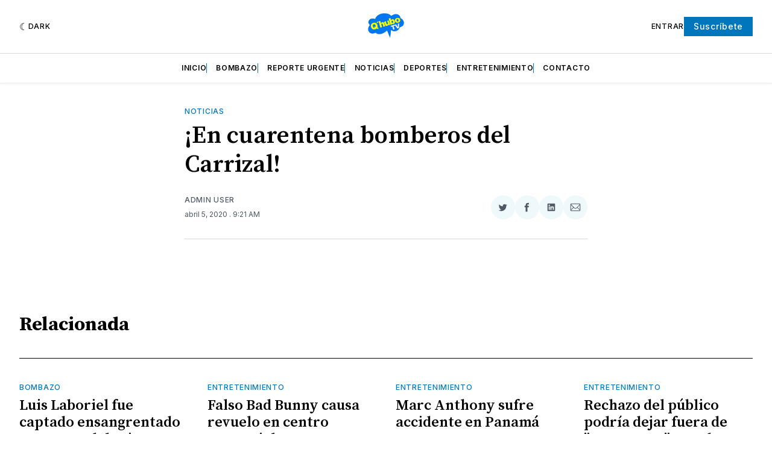

--- FILE ---
content_type: text/html; charset=utf-8
request_url: https://www.google.com/recaptcha/api2/aframe
body_size: 267
content:
<!DOCTYPE HTML><html><head><meta http-equiv="content-type" content="text/html; charset=UTF-8"></head><body><script nonce="dSjvq18uFgZSpu1eZUE8pQ">/** Anti-fraud and anti-abuse applications only. See google.com/recaptcha */ try{var clients={'sodar':'https://pagead2.googlesyndication.com/pagead/sodar?'};window.addEventListener("message",function(a){try{if(a.source===window.parent){var b=JSON.parse(a.data);var c=clients[b['id']];if(c){var d=document.createElement('img');d.src=c+b['params']+'&rc='+(localStorage.getItem("rc::a")?sessionStorage.getItem("rc::b"):"");window.document.body.appendChild(d);sessionStorage.setItem("rc::e",parseInt(sessionStorage.getItem("rc::e")||0)+1);localStorage.setItem("rc::h",'1769275593144');}}}catch(b){}});window.parent.postMessage("_grecaptcha_ready", "*");}catch(b){}</script></body></html>